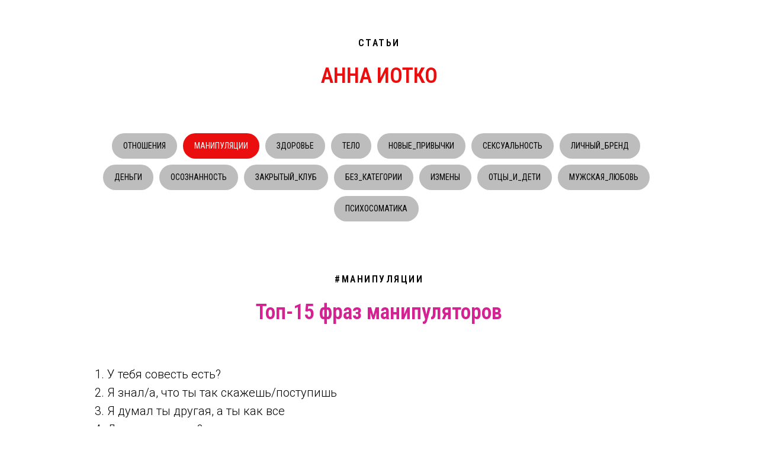

--- FILE ---
content_type: text/html; charset=UTF-8
request_url: https://iotko.ru/page22712321.html
body_size: 3498
content:
<!DOCTYPE html> <html> <head> <meta charset="utf-8" /> <meta http-equiv="Content-Type" content="text/html; charset=utf-8" /> <meta name="viewport" content="width=device-width, initial-scale=1.0" /> <!--metatextblock--> <title>#МАНИПУЛЯЦИИ: Топ-15 фраз манипуляторов</title> <meta property="og:url" content="https://iotko.ru/page22712321.html" /> <meta property="og:title" content="#МАНИПУЛЯЦИИ: Топ-15 фраз манипуляторов" /> <meta property="og:description" content="" /> <meta property="og:type" content="website" /> <link rel="canonical" href="https://iotko.ru/page22712321.html"> <!--/metatextblock--> <meta name="format-detection" content="telephone=no" /> <meta http-equiv="x-dns-prefetch-control" content="on"> <link rel="dns-prefetch" href="https://ws.tildacdn.com"> <link rel="dns-prefetch" href="https://static.tildacdn.com"> <link rel="shortcut icon" href="https://static.tildacdn.com/tild3939-3534-4837-b164-383161343661/79_iotko_favicon.ico" type="image/x-icon" /> <!-- Assets --> <script src="https://neo.tildacdn.com/js/tilda-fallback-1.0.min.js" async charset="utf-8"></script> <link rel="stylesheet" href="https://static.tildacdn.com/css/tilda-grid-3.0.min.css" type="text/css" media="all" onerror="this.loaderr='y';"/> <link rel="stylesheet" href="https://static.tildacdn.com/ws/project4651738/tilda-blocks-page22712321.min.css?t=1747135214" type="text/css" media="all" onerror="this.loaderr='y';" /> <link rel="preconnect" href="https://fonts.gstatic.com"> <link href="https://fonts.googleapis.com/css2?family=Roboto+Condensed:wght@300;400;500;600;700&family=Roboto:wght@300;400;500;700&subset=latin,cyrillic" rel="stylesheet"> <script nomodule src="https://static.tildacdn.com/js/tilda-polyfill-1.0.min.js" charset="utf-8"></script> <script type="text/javascript">function t_onReady(func) {if(document.readyState!='loading') {func();} else {document.addEventListener('DOMContentLoaded',func);}}
function t_onFuncLoad(funcName,okFunc,time) {if(typeof window[funcName]==='function') {okFunc();} else {setTimeout(function() {t_onFuncLoad(funcName,okFunc,time);},(time||100));}}</script> <script src="https://static.tildacdn.com/js/jquery-1.10.2.min.js" charset="utf-8" onerror="this.loaderr='y';"></script> <script src="https://static.tildacdn.com/js/tilda-scripts-3.0.min.js" charset="utf-8" defer onerror="this.loaderr='y';"></script> <script src="https://static.tildacdn.com/ws/project4651738/tilda-blocks-page22712321.min.js?t=1747135214" charset="utf-8" async onerror="this.loaderr='y';"></script> <script src="https://static.tildacdn.com/js/tilda-lazyload-1.0.min.js" charset="utf-8" async onerror="this.loaderr='y';"></script> <script src="https://static.tildacdn.com/js/tilda-menu-1.0.min.js" charset="utf-8" async onerror="this.loaderr='y';"></script> <script src="https://static.tildacdn.com/js/tilda-zero-1.1.min.js" charset="utf-8" async onerror="this.loaderr='y';"></script> <script src="https://static.tildacdn.com/js/tilda-skiplink-1.0.min.js" charset="utf-8" async onerror="this.loaderr='y';"></script> <script src="https://static.tildacdn.com/js/tilda-events-1.0.min.js" charset="utf-8" async onerror="this.loaderr='y';"></script> <!-- nominify begin --><script type="text/javascript">!function(){var t=document.createElement("script");t.type="text/javascript",t.async=!0,t.src='https://vk.com/js/api/openapi.js?169',t.onload=function(){VK.Retargeting.Init("VK-RTRG-1703691-9UdX2"),VK.Retargeting.Hit()},document.head.appendChild(t)}();</script><noscript><img src="https://vk.com/rtrg?p=VK-RTRG-1703691-9UdX2" style="position:fixed; left:-999px;" alt=""/></noscript><!-- nominify end --><script type="text/javascript">window.dataLayer=window.dataLayer||[];</script> <!-- VK Pixel Code --> <script type="text/javascript" data-tilda-cookie-type="advertising">setTimeout(function(){!function(){var t=document.createElement("script");t.type="text/javascript",t.async=!0,t.src="https://vk.com/js/api/openapi.js?161",t.onload=function(){VK.Retargeting.Init("VK-RTRG-1703691-9UdX2"),VK.Retargeting.Hit()},document.head.appendChild(t)}();},2000);</script> <!-- End VK Pixel Code --> <script type="text/javascript">(function() {if((/bot|google|yandex|baidu|bing|msn|duckduckbot|teoma|slurp|crawler|spider|robot|crawling|facebook/i.test(navigator.userAgent))===false&&typeof(sessionStorage)!='undefined'&&sessionStorage.getItem('visited')!=='y'&&document.visibilityState){var style=document.createElement('style');style.type='text/css';style.innerHTML='@media screen and (min-width: 980px) {.t-records {opacity: 0;}.t-records_animated {-webkit-transition: opacity ease-in-out .2s;-moz-transition: opacity ease-in-out .2s;-o-transition: opacity ease-in-out .2s;transition: opacity ease-in-out .2s;}.t-records.t-records_visible {opacity: 1;}}';document.getElementsByTagName('head')[0].appendChild(style);function t_setvisRecs(){var alr=document.querySelectorAll('.t-records');Array.prototype.forEach.call(alr,function(el) {el.classList.add("t-records_animated");});setTimeout(function() {Array.prototype.forEach.call(alr,function(el) {el.classList.add("t-records_visible");});sessionStorage.setItem("visited","y");},400);}
document.addEventListener('DOMContentLoaded',t_setvisRecs);}})();</script></head> <body class="t-body" style="margin:0;"> <!--allrecords--> <div id="allrecords" class="t-records" data-hook="blocks-collection-content-node" data-tilda-project-id="4651738" data-tilda-page-id="22712321" data-tilda-formskey="f3063209d2523d96f8222098883260bb" data-tilda-lazy="yes" data-tilda-root-zone="com" data-tilda-project-headcode="yes"> <div id="rec365178840" class="r t-rec t-rec_pt_60 t-rec_pb_0" style="padding-top:60px;padding-bottom:0px; " data-record-type="121"> <!-- T017 --> <div class="t017"> <div class="t-container t-align_center"> <div class="t-col t-col_10 t-prefix_1"> <div class="t017__uptitle t-uptitle t-uptitle_md" field="subtitle">СТАТЬИ</div> <div class="t017__title t-title t-title_xxs" field="title"><a href="/" style="color: rgb(235, 14, 14);">АННА ИОТКО</a></div> </div> </div> </div> <style> #rec365178840 .t017__title{color:#ff0f0f;}</style> </div> <div id="rec369093461" class="r t-rec t-rec_pt_75 t-rec_pb_75" style="padding-top:75px;padding-bottom:75px; " data-record-type="121"> <!-- T976 --> <div class="t-container"> <div class="t-col t-col_10 t-prefix_1"> <div class="t976" data-navmarker="nav369093461marker" data-menu="yes"> <div class="t976__wrapper t976__wrapper_aligncenter"> <div class="t976__list-item"> <a class="t976__menu-link t976__menu-link_medium t-descr_xxs t-descr" href="/page22600776.html" data-menu-submenu-hook="">ОТНОШЕНИЯ</a> </div> <div class="t976__list-item"> <a class="t976__menu-link t976__menu-link_medium t-descr_xxs t-descr" href="/page22601022.html" data-menu-submenu-hook="">МАНИПУЛЯЦИИ</a> </div> <div class="t976__list-item"> <a class="t976__menu-link t976__menu-link_medium t-descr_xxs t-descr" href="/page22600961.html" data-menu-submenu-hook="">ЗДОРОВЬЕ</a> </div> <div class="t976__list-item"> <a class="t976__menu-link t976__menu-link_medium t-descr_xxs t-descr" href="/page22601116.html" data-menu-submenu-hook="">ТЕЛО</a> </div> <div class="t976__list-item"> <a class="t976__menu-link t976__menu-link_medium t-descr_xxs t-descr" href="/page22601110.html" data-menu-submenu-hook="">НОВЫЕ_ПРИВЫЧКИ</a> </div> <div class="t976__list-item"> <a class="t976__menu-link t976__menu-link_medium t-descr_xxs t-descr" href="/page22600972.html" data-menu-submenu-hook="">СЕКСУАЛЬНОСТЬ</a> </div> <div class="t976__list-item"> <a class="t976__menu-link t976__menu-link_medium t-descr_xxs t-descr" href="/page22601088.html" data-menu-submenu-hook="">ЛИЧНЫЙ_БРЕНД</a> </div> <div class="t976__list-item"> <a class="t976__menu-link t976__menu-link_medium t-descr_xxs t-descr" href="/page22601061.html" data-menu-submenu-hook="">ДЕНЬГИ</a> </div> <div class="t976__list-item"> <a class="t976__menu-link t976__menu-link_medium t-descr_xxs t-descr" href="/page22601051.html" data-menu-submenu-hook="">ОСОЗНАННОСТЬ</a> </div> <div class="t976__list-item"> <a class="t976__menu-link t976__menu-link_medium t-descr_xxs t-descr" href="/page22601040.html" data-menu-submenu-hook="">ЗАКРЫТЫЙ_КЛУБ</a> </div> <div class="t976__list-item"> <a class="t976__menu-link t976__menu-link_medium t-descr_xxs t-descr" href="/page22854751.html" data-menu-submenu-hook="">БЕЗ_КАТЕГОРИИ</a> </div> <div class="t976__list-item"> <a class="t976__menu-link t976__menu-link_medium t-descr_xxs t-descr" href="/page22854880.html" data-menu-submenu-hook="">ИЗМЕНЫ</a> </div> <div class="t976__list-item"> <a class="t976__menu-link t976__menu-link_medium t-descr_xxs t-descr" href="/page22855985.html" data-menu-submenu-hook="">ОТЦЫ_И_ДЕТИ</a> </div> <div class="t976__list-item"> <a class="t976__menu-link t976__menu-link_medium t-descr_xxs t-descr" href="" data-menu-submenu-hook="">МУЖСКАЯ_ЛЮБОВЬ</a> </div> <div class="t976__list-item"> <a class="t976__menu-link t976__menu-link_medium t-descr_xxs t-descr" href="" data-menu-submenu-hook="">ПСИХОСОМАТИКА</a> </div> </div> </div> </div> </div> <script>t_onReady(function() {t_onFuncLoad('t_menu__highlightActiveLinks',function(){t_menu__highlightActiveLinks('.t976__list-item a');});t_onFuncLoad('t_menu__findAnchorLinks',function(){t_menu__findAnchorLinks('369093461','.t976__list-item a');});});</script> <style>#rec369093461 .t-active.t976__menu-link{border-color:transparent!important;background-color:#eb0e0e!important;color:#fff!important;}</style> <style>#rec369093461 .t976__menu-link{border-color:transparent;border-width:1px;border-radius:30px;background-color:#bdbdbd;}</style> <style>#rec369093461 .t976__menu-link:hover{background-color:#d47979!important;color:#000000!important;opacity:0.!important;}.t976__menu-link:focus-visible{background-color:#d47979!important;color:#000000!important;opacity:0.!important;}@media screen and (max-width:480px){#rec369093461.t976__menu-link{transition:all 0s;}}</style> </div> <div id="rec365179285" class="r t-rec" style=" " data-record-type="121"> <script type="text/javascript">t_onReady(function() {t_onFuncLoad('t383_highlight',function(){t383_highlight('/page22601022.html');});});</script> </div> <div id="rec366870756" class="r t-rec t-rec_pt_0 t-rec_pb_60" style="padding-top:0px;padding-bottom:60px; " data-record-type="33"> <!-- T017 --> <div class="t017"> <div class="t-container t-align_center"> <div class="t-col t-col_10 t-prefix_1"> <div class="t017__uptitle t-uptitle t-uptitle_md" field="subtitle">#МАНИПУЛЯЦИИ</div> <div class="t017__title t-title t-title_xxs" field="title">Топ-15 фраз манипуляторов</div> </div> </div> </div> </div> <div id="rec366870757" class="r t-rec t-rec_pt_0 t-rec_pb_60" style="padding-top:0px;padding-bottom:60px; " data-record-type="106"> <!-- T004 --> <div class="t004"> <div class="t-container "> <div class="t-col t-col_10 t-prefix_1"> <div field="text" class="t-text t-text_md "> 1. У тебя совесть есть?<br /> 2. Я знал/а, что ты так скажешь/поступишь<br /> 3. Я думал ты другая, а ты как все<br /> 4. До сих пор одна?<br /> 5. Когда ты уже думать начнёшь?<br /> 6. Тебя кроме денег/внешности/твоих интересов/ шмоток/ работы/ детей что нибудь интересует?<br /> 7. Ты сильная!<br /> 8. Ты же женщина/мать/психолог?????<br /> 9. Я думал ты порядочная!<br /> 10. Вечно у тебя... ветер в голове/какие-то приключения/нечего поесть/какие -то проблемы!<br /> 11. Ну что ещё?!<br /> 12. А что ты ожидала?<br /> 13. У нас так принято!<br /> 14. Ты в себе?!<br /> 15. Ты никогда меня не понимала!</div> </div> </div> </div> </div> </div> <!--/allrecords--> <!-- Stat --> <script type="text/javascript">if(!window.mainTracker) {window.mainTracker='tilda';}
setTimeout(function(){(function(d,w,k,o,g) {var n=d.getElementsByTagName(o)[0],s=d.createElement(o),f=function(){n.parentNode.insertBefore(s,n);};s.type="text/javascript";s.async=true;s.key=k;s.id="tildastatscript";s.src=g;if(w.opera=="[object Opera]") {d.addEventListener("DOMContentLoaded",f,false);} else {f();}})(document,window,'c70de9f33d7cae2a5d4ecb88f78e9fd2','script','https://static.tildacdn.com/js/tilda-stat-1.0.min.js');},2000);</script> <!-- VK Pixel code (noscript) --> <noscript><img src="https://vk.com/rtrg?p=VK-RTRG-1703691-9UdX2" style="position:fixed; left:-999px;" alt=""/></noscript> <!-- End VK Pixel code (noscript) --> </body> </html>